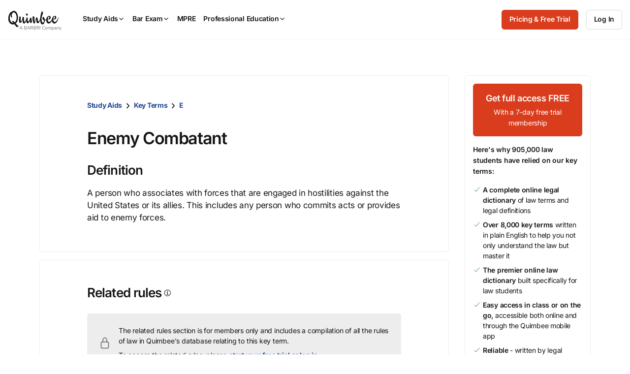

--- FILE ---
content_type: text/javascript; charset=utf-8
request_url: https://cdn.bizible.com/xdc.js?_biz_u=5b7f27b42e8d4eb7ea4863ac5652262f&_biz_h=-1719904874&cdn_o=a&jsVer=4.25.11.25
body_size: 218
content:
(function () {
    BizTrackingA.XdcCallback({
        xdc: "5b7f27b42e8d4eb7ea4863ac5652262f"
    });
})();
;
